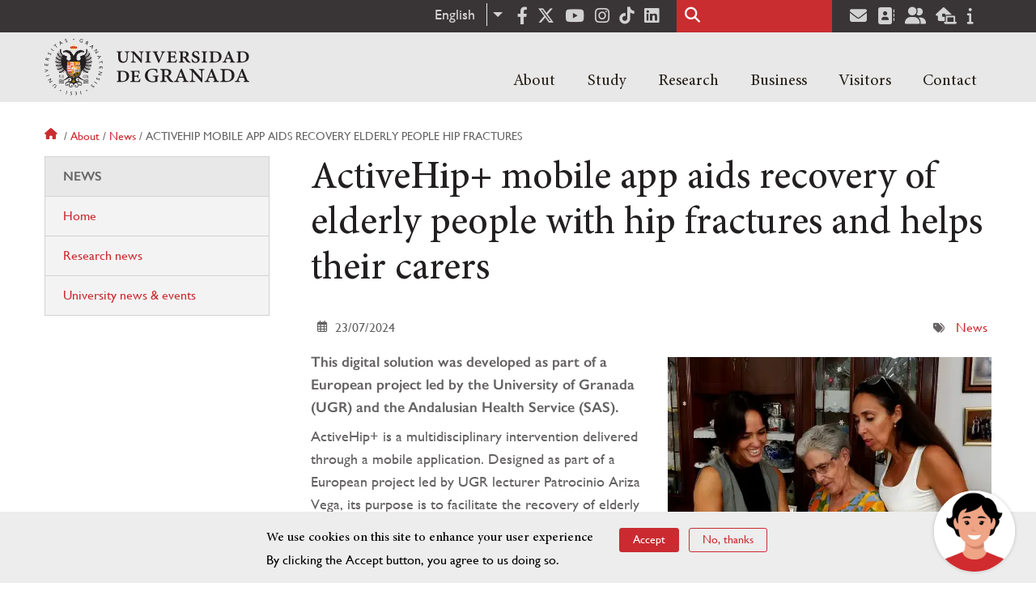

--- FILE ---
content_type: text/html; charset=UTF-8
request_url: https://www.ugr.es/en/about/news/activehip-mobile-app-aids-recovery-elderly-people-hip-fractures
body_size: 13464
content:
<!DOCTYPE html>
<html lang="en" dir="ltr" prefix="content: http://purl.org/rss/1.0/modules/content/  dc: http://purl.org/dc/terms/  foaf: http://xmlns.com/foaf/0.1/  og: http://ogp.me/ns#  rdfs: http://www.w3.org/2000/01/rdf-schema#  schema: http://schema.org/  sioc: http://rdfs.org/sioc/ns#  sioct: http://rdfs.org/sioc/types#  skos: http://www.w3.org/2004/02/skos/core#  xsd: http://www.w3.org/2001/XMLSchema# " class="no-grid">
  <head>
    <meta charset="utf-8" />
<script async src="https://www.googletagmanager.com/gtag/js?id=UA-4060598-1"></script>
<script>window.dataLayer = window.dataLayer || [];function gtag(){dataLayer.push(arguments)};gtag("js", new Date());gtag("set", "developer_id.dMDhkMT", true);gtag("config", "UA-4060598-1", {"groups":"default","anonymize_ip":true,"page_placeholder":"PLACEHOLDER_page_path","allow_ad_personalization_signals":false});gtag("config", "G-1VP321ZLLY", {"groups":"default","page_placeholder":"PLACEHOLDER_page_location","allow_ad_personalization_signals":false});</script>
<script>var _paq = _paq || [];(function(){var u=(("https:" == document.location.protocol) ? "https://analiticasweb.ugr.es/" : "http://analiticasweb.ugr.es/");_paq.push(["setSiteId", "5"]);_paq.push(["setTrackerUrl", u+"matomo.php"]);_paq.push(["setDoNotTrack", 1]);if (!window.matomo_search_results_active) {_paq.push(["trackPageView"]);}_paq.push(["setIgnoreClasses", ["no-tracking","colorbox"]]);_paq.push(["enableLinkTracking"]);var d=document,g=d.createElement("script"),s=d.getElementsByTagName("script")[0];g.type="text/javascript";g.defer=true;g.async=true;g.src=u+"matomo.js";s.parentNode.insertBefore(g,s);})();</script>
<meta name="geo.region" content="ES" />
<meta name="geo.placename" content="Granada, España" />
<meta http-equiv="content-language" content="es" />
<meta name="twitter:card" content="summary" />
<meta property="og:site_name" content="ActiveHip+ mobile app aids recovery of elderly people with hip fractures and helps their carers | Universidad de Granada" />
<link rel="canonical" href="https://www.ugr.es/en/about/news/activehip-mobile-app-aids-recovery-elderly-people-hip-fractures" />
<meta name="description" content="This digital solution was developed as part of a European project led by the University of Granada (UGR) and the Andalusian Health Service (SAS).

ActiveHip+ is a multidisciplinary intervention delivered through a mobile application. Designed as part of a European project led by UGR lecturer Patrocinio Ariza Vega, its purpose is to facilitate the recovery of elderly people who have suffered a hip fracture. It is also intended for use by informal carers, such as family members." />
<meta property="og:type" content="article" />
<meta name="twitter:description" content="This digital solution was developed as part of a European project led by the University of Granada (UGR) and the Andalusian Health Service (SAS)." />
<meta name="twitter:title" content="ActiveHip+ mobile app aids recovery of elderly people with hip fractures and helps their carers" />
<meta property="og:url" content="https://www.ugr.es/en/about/news/activehip-mobile-app-aids-recovery-elderly-people-hip-fractures" />
<link rel="image_src" href="http://www.ugr.es/sites/default/files/styles/home_noticia_2dpr_0_479_/public/imagenes/noticias/portada/2024-07/Captura-de-pantalla-2024-06-24-181643-1-transformed.png?h=aaad8780&amp;itok=2zZEll5g" />
<meta property="og:title" content="ActiveHip+ mobile app aids recovery of elderly people with hip fractures and helps their carers" />
<meta name="twitter:url" content="https://www.ugr.es/en/about/news/activehip-mobile-app-aids-recovery-elderly-people-hip-fractures" />
<meta property="og:description" content="This digital solution was developed as part of a European project led by the University of Granada (UGR) and the Andalusian Health Service (SAS)." />
<meta name="twitter:image:height" content="1134576" />
<meta name="twitter:image:width" content="1426480" />
<meta name="twitter:image:alt" content="ActiveHip+ mobile app aids recovery of elderly people with hip fractures" />
<meta name="twitter:image" content="http://www.ugr.es/sites/default/files/styles/home_noticia_2dpr_0_479_/public/imagenes/noticias/portada/2024-07/Captura-de-pantalla-2024-06-24-181643-1-transformed.png?h=aaad8780&amp;itok=2zZEll5g" />
<meta property="og:image" content="http://www.ugr.es/sites/default/files/styles/home_noticia_2dpr_0_479_/public/imagenes/noticias/portada/2024-07/Captura-de-pantalla-2024-06-24-181643-1-transformed.png?h=aaad8780&amp;itok=2zZEll5g" />
<meta property="og:image:url" content="http://www.ugr.es/sites/default/files/styles/home_noticia_2dpr_0_479_/public/imagenes/noticias/portada/2024-07/Captura-de-pantalla-2024-06-24-181643-1-transformed.png?h=aaad8780&amp;itok=2zZEll5g" />
<meta property="og:image:width" content="1426480" />
<meta property="og:image:height" content="1134576" />
<meta property="og:image:alt" content="ActiveHip+ mobile app aids recovery of elderly people with hip fractures" />
<meta name="Generator" content="Drupal 8 (https://www.drupal.org)" />
<meta name="MobileOptimized" content="width" />
<meta name="HandheldFriendly" content="true" />
<meta name="viewport" content="width=device-width, initial-scale=1.0" />
<script>window.euCookieComplianceLoadScripts = function(category) {var scriptTag = document.createElement("script");scriptTag.src = "https:\/\/www.google-analytics.com\/analytics.js";document.body.appendChild(scriptTag);}</script>
<style>div#sliding-popup, div#sliding-popup .eu-cookie-withdraw-banner, .eu-cookie-withdraw-tab {background: #BABABA} div#sliding-popup.eu-cookie-withdraw-wrapper { background: transparent; } #sliding-popup h1, #sliding-popup h2, #sliding-popup h3, #sliding-popup p, #sliding-popup label, #sliding-popup div, .eu-cookie-compliance-more-button, .eu-cookie-compliance-secondary-button, .eu-cookie-withdraw-tab { color: #000000;} .eu-cookie-withdraw-tab { border-color: #000000;}</style>
<link rel="shortcut icon" href="/themes/custom/ugr/favicon.ico" type="image/vnd.microsoft.icon" />
<link rel="alternate" hreflang="en" href="http://www.ugr.es/en/about/news/activehip-mobile-app-aids-recovery-elderly-people-hip-fractures" />
<script>window.a2a_config=window.a2a_config||{};a2a_config.callbacks=[];a2a_config.overlays=[];a2a_config.templates={};</script>

    <title>ActiveHip+ mobile app aids recovery of elderly people with hip fractures and helps their carers | Universidad de Granada</title>
    <link rel="stylesheet" media="all" href="/sites/default/files/css/css_2BvQTYfQffFmuBrtS6ELHOqxjRnEnROhlHgYXo182s8.css" />
<link rel="stylesheet" media="all" href="/sites/default/files/css/css_hGxCVkX2vG8y_6l2Eg7OSEi-6mhc7wYeLfS-LzFG_kU.css" />

    <script type="application/json" data-drupal-selector="drupal-settings-json">{"path":{"baseUrl":"\/","scriptPath":null,"pathPrefix":"en\/","currentPath":"node\/42897","currentPathIsAdmin":false,"isFront":false,"currentLanguage":"en"},"pluralDelimiter":"\u0003","suppressDeprecationErrors":true,"ajaxPageState":{"libraries":"addtoany\/addtoany,classy\/base,classy\/messages,classy\/node,core\/drupal.dropbutton,core\/html5shiv,core\/normalize,core\/picturefill,da_vinci\/global-css,da_vinci\/global-js,dropdown_language\/dropdown-language-selector,espacios\/espacios,eu_cookie_compliance\/eu_cookie_compliance_default,google_analytics\/google_analytics,matomo\/matomo,obfuscate_email\/default,social_media_links\/fontawesome.component,social_media_links\/social_media_links.theme,system\/base,ugr\/global-css,ugr\/global-js,ugr_ckeditor_liststyle\/ugr_ckeditor_list,views\/views.ajax,views\/views.module","theme":"ugr","theme_token":null},"ajaxTrustedUrl":{"\/en\/search\/node":true},"google_analytics":{"account":{},"trackOutbound":true,"trackMailto":true,"trackTel":true,"trackDownload":true,"trackDownloadExtensions":"7z|aac|arc|arj|asf|asx|avi|bin|csv|doc(x|m)?|dot(x|m)?|exe|flv|gif|gz|gzip|hqx|jar|jpe?g|js|mp(2|3|4|e?g)|mov(ie)?|msi|msp|pdf|phps|png|ppt(x|m)?|pot(x|m)?|pps(x|m)?|ppam|sld(x|m)?|thmx|qtm?|ra(m|r)?|sea|sit|tar|tgz|torrent|txt|wav|wma|wmv|wpd|xls(x|m|b)?|xlt(x|m)|xlam|xml|z|zip"},"matomo":{"disableCookies":false,"trackMailto":true},"views":{"ajax_path":"\/en\/views\/ajax","ajaxViews":{"views_dom_id:640c7168c123462c9499aa660b200340a8ed572034f1b7cf2ba86ffd7c5618b1":{"view_name":"noticias","view_display_id":"relacionadas","view_args":"159\/42897","view_path":"\/node\/42897","view_base_path":"universidad\/noticias","view_dom_id":"640c7168c123462c9499aa660b200340a8ed572034f1b7cf2ba86ffd7c5618b1","pager_element":0}}},"field_group":{"html_element":{"mode":"default","context":"view","settings":{"id":"","classes":"fechas","element":"div","show_label":false,"label_element":"h3","attributes":"","effect":"none","speed":"fast"}}},"eu_cookie_compliance":{"cookie_policy_version":"1.0.0","popup_enabled":true,"popup_agreed_enabled":false,"popup_hide_agreed":false,"popup_clicking_confirmation":false,"popup_scrolling_confirmation":false,"popup_html_info":"\u003Cdiv role=\u0022alertdialog\u0022 aria-labelledby=\u0022popup-text\u0022  class=\u0022eu-cookie-compliance-banner eu-cookie-compliance-banner-info eu-cookie-compliance-banner--opt-in\u0022\u003E\n  \u003Cdiv class=\u0022popup-content info eu-cookie-compliance-content\u0022\u003E\n    \u003Cdiv id=\u0022popup-text\u0022 class=\u0022eu-cookie-compliance-message\u0022\u003E\n      \u003Ch2\u003EWe use cookies on this site to enhance your user experience\u003C\/h2\u003E\n\u003Cp\u003EBy clicking the Accept button, you agree to us doing so.\u003C\/p\u003E\n\n          \u003C\/div\u003E\n\n    \n    \u003Cdiv id=\u0022popup-buttons\u0022 class=\u0022eu-cookie-compliance-buttons\u0022\u003E\n      \u003Cbutton type=\u0022button\u0022 class=\u0022agree-button eu-cookie-compliance-secondary-button\u0022\u003EAccept\u003C\/button\u003E\n              \u003Cbutton type=\u0022button\u0022 class=\u0022decline-button eu-cookie-compliance-default-button\u0022\u003ENo, thanks\u003C\/button\u003E\n          \u003C\/div\u003E\n  \u003C\/div\u003E\n\u003C\/div\u003E","use_mobile_message":false,"mobile_popup_html_info":"\u003Cdiv role=\u0022alertdialog\u0022 aria-labelledby=\u0022popup-text\u0022  class=\u0022eu-cookie-compliance-banner eu-cookie-compliance-banner-info eu-cookie-compliance-banner--opt-in\u0022\u003E\n  \u003Cdiv class=\u0022popup-content info eu-cookie-compliance-content\u0022\u003E\n    \u003Cdiv id=\u0022popup-text\u0022 class=\u0022eu-cookie-compliance-message\u0022\u003E\n      \u003Ch2\u003EWe use cookies on this site to enhance your user experience\u003C\/h2\u003E\n\u003Cp\u003EBy tapping the Accept button, you agree to us doing so.\u003C\/p\u003E\n\n          \u003C\/div\u003E\n\n    \n    \u003Cdiv id=\u0022popup-buttons\u0022 class=\u0022eu-cookie-compliance-buttons\u0022\u003E\n      \u003Cbutton type=\u0022button\u0022 class=\u0022agree-button eu-cookie-compliance-secondary-button\u0022\u003EAccept\u003C\/button\u003E\n              \u003Cbutton type=\u0022button\u0022 class=\u0022decline-button eu-cookie-compliance-default-button\u0022\u003ENo, thanks\u003C\/button\u003E\n          \u003C\/div\u003E\n  \u003C\/div\u003E\n\u003C\/div\u003E","mobile_breakpoint":768,"popup_html_agreed":false,"popup_use_bare_css":false,"popup_height":"auto","popup_width":"100%","popup_delay":1000,"popup_link":"\/en","popup_link_new_window":true,"popup_position":false,"fixed_top_position":true,"popup_language":"en","store_consent":false,"better_support_for_screen_readers":false,"cookie_name":"","reload_page":false,"domain":"","domain_all_sites":false,"popup_eu_only_js":false,"cookie_lifetime":100,"cookie_session":0,"set_cookie_session_zero_on_disagree":0,"disagree_do_not_show_popup":false,"method":"opt_in","automatic_cookies_removal":false,"allowed_cookies":"","withdraw_markup":"\u003Cbutton type=\u0022button\u0022 class=\u0022eu-cookie-withdraw-tab\u0022\u003EPrivacy settings\u003C\/button\u003E\n\u003Cdiv role=\u0022alertdialog\u0022 aria-labelledby=\u0022popup-text\u0022 class=\u0022eu-cookie-withdraw-banner\u0022\u003E\n  \u003Cdiv class=\u0022popup-content info eu-cookie-compliance-content\u0022\u003E\n    \u003Cdiv id=\u0022popup-text\u0022 class=\u0022eu-cookie-compliance-message\u0022\u003E\n      \u003Ch2\u003EWe use cookies on this site to enhance your user experience\u003C\/h2\u003E\n\u003Cp\u003EYou have given your consent for us to set cookies.\u003C\/p\u003E\n\n    \u003C\/div\u003E\n    \u003Cdiv id=\u0022popup-buttons\u0022 class=\u0022eu-cookie-compliance-buttons\u0022\u003E\n      \u003Cbutton type=\u0022button\u0022 class=\u0022eu-cookie-withdraw-button\u0022\u003EWithdraw consent\u003C\/button\u003E\n    \u003C\/div\u003E\n  \u003C\/div\u003E\n\u003C\/div\u003E","withdraw_enabled":false,"reload_options":null,"reload_routes_list":"","withdraw_button_on_info_popup":false,"cookie_categories":[],"cookie_categories_details":[],"enable_save_preferences_button":true,"containing_element":"body","settings_tab_enabled":false},"user":{"uid":0,"permissionsHash":"157ea2df7e5b73016a00c0095ecb34fb827b4eecfcdbe8abdc930091b2ed59a0"}}</script>

<!--[if lte IE 8]>
<script src="/sites/default/files/js/js_VtafjXmRvoUgAzqzYTA3Wrjkx9wcWhjP0G4ZnnqRamA.js"></script>
<![endif]-->
<script src="/core/assets/vendor/modernizr/modernizr.min.js?v=3.3.1"></script>
<script src="/sites/default/files/js/js_HylrzKGp2yvc3N_XhkSm-BVzu6WeZNU5wqhn842Ie7k.js"></script>

    <link rel="apple-touch-icon" sizes="180x180" href="/themes/custom/ugr/icon/apple-touch-icon.png">
    <link rel="icon" type="image/png" sizes="32x32" href="/themes/custom/ugr/icon/favicon-32x32.png">
    <link rel="icon" type="image/png" sizes="16x16" href="/themes/custom/ugr/icon/favicon-16x16.png">
    <link rel="manifest" href="/themes/custom/ugr/icon/site.webmanifest">
    <link rel="mask-icon" href="/themes/custom/ugr/icon/safari-pinned-tab.svg" color="#5bbad5">
    <meta name="msapplication-config" content="themes/custom/ugr/icon/browserconfig.xml" />
    <meta name="msapplication-TileColor" content="#ffffff">
    <meta name="theme-color" content="#ffffff">


      <script> !(function(b, o, t) { ((o = b.createElement('script')).src =
  'https://chat.1millionbot.com/app.js'), (o.charset = 'UTF-8'), (o.async
  = !0), (o.onload = function() { $omb.init({ key:
  '62c53a978a2ea8f366347672' }); }), (t = b.getElementsByTagName( 'script'
  )[0]).parentNode.insertBefore(o, t)})(document); </script>

  </head>
  <body class="layout-one-sidebar layout-sidebar-first page-node-42897 page-node-activehip+-mobile-app-aids-recovery-of-elderly-people-with-hip-fractures-and-helps-their-carers path-node page-node-type-new">
    <a href="#main-content" class="visually-hidden focusable skip-link">
      Skip to main content
    </a>
    
      <div class="dialog-off-canvas-main-canvas" data-off-canvas-main-canvas>
    <div class="layout-container">

  <header role="banner" aria-label="Site header">
          <div class="top-bar">
          <div class="region region-top-bar">
    <div id="block-dropdownlanguage" class="block block-dropdown-language block-dropdown-languagelanguage-interface">
  
    
      <fieldset class="js-form-item form-item js-form-wrapper form-wrapper">
      <legend>
    <span class="fieldset-legend">Switch Language</span>
  </legend>
  <div class="fieldset-wrapper">
              <div class="dropbutton-wrapper"><div class="dropbutton-widget"><ul class="dropdown-language-item dropbutton"><li class="en"><span class="language-link active-language" lang="en" hreflang="en">English</span></li><li class="es"><a href="/node/42897" class="language-link" lang="es" hreflang="es">Español</a></li></ul></div></div>
          </div>
</fieldset>

  </div>
<div id="block-socialmedialinks" class="block-social-media-links block block-social-media-links-block">
  
    
      

<ul class="social-media-links--platforms platforms inline horizontal">
      <li>
      <a href="https://www.facebook.com/universidadgranada/"  target="_blank" aria-label="Facebook" title="Facebook" >
        <span class='fab fa-facebook-f fa-2x'></span> Facebook
      </a>
    </li>
      <li>
      <a href="https://www.twitter.com/CanalUGR"  target="_blank" aria-label="Twitter" title="Twitter" >
        <span class='fab fa-x-twitter fa-2x'></span> Twitter
      </a>
    </li>
      <li>
      <a href="https://www.youtube.com/user/UGRmedios"  target="_blank" aria-label="Youtube" title="Youtube" >
        <span class='fab fa-youtube fa-2x'></span> Youtube
      </a>
    </li>
      <li>
      <a href="https://www.instagram.com/canalugr/"  target="_blank" aria-label="Síguenos en instagram" title="Síguenos en instagram" >
        <span class='fab fa-instagram fa-2x'></span> Instagram
      </a>
    </li>
      <li>
      <a href="https://www.tiktok.com/@universidaddegranada"  target="_blank" aria-label="TikTok" title="TikTok" >
        <span class='fab fa-tiktok fa-2x'></span> TikTok
      </a>
    </li>
      <li>
      <a href="https://www.linkedin.com/school/university-of-granada/"  target="_blank" aria-label="LinkedIn" title="LinkedIn" >
        <span class='fab fa-linkedin fa-2x'></span> LinkedIn
      </a>
    </li>
  </ul>

  </div>
<div class="search-block-form block block-search container-inline" data-drupal-selector="search-block-form" id="block-ugr-search" role="search">
  
    
      <form action="/en/search/node" method="get" id="search-block-form" accept-charset="UTF-8">
  <div class="js-form-item form-item js-form-type-search form-type-search js-form-item-keys form-item-keys form-no-label">
      <label for="edit-keys" class="visually-hidden">Search</label>
        <input title="Enter the terms you wish to search for." data-drupal-selector="edit-keys" type="search" id="edit-keys" name="keys" value="" size="15" maxlength="128" class="form-search" />

        </div>
<div data-drupal-selector="edit-actions" class="form-actions js-form-wrapper form-wrapper" id="edit-actions"><input class="search-form__submit button js-form-submit form-submit" data-drupal-selector="edit-submit" type="submit" id="edit-submit" value="Search" />
</div>

</form>

  </div>
<div id="block-socialmedialinks-2" class="block-social-media-links block block-social-media-links-block">
  
    
      

<ul class="social-media-links--platforms platforms inline horizontal">
      <li>
      <a href="https://www.ugr.es/servicios/correo-electronico"  target="_blank" aria-label="Correo institucional" title="Correo institucional" >
        <span class='fa fa-envelope fa-2x'></span> E-Mail - UGR
      </a>
    </li>
      <li>
      <a href="https://directorio.ugr.es"  target="_blank" aria-label="Directorio" title="Directorio" >
        <span class='fa fa-address-book fa-2x'></span> Directorio UGR
      </a>
    </li>
      <li>
      <a href="https://oficinavirtual.ugr.es/ai/"  target="_blank" aria-label="Oficina Virtual / Acceso Identificado" title="Oficina Virtual / Acceso Identificado" >
        <span class='fa fa-user-friends fa-2x'></span> Acceso identificado
      </a>
    </li>
      <li>
      <a href="https://sede.ugr.es/"  target="_blank" aria-label="Sede electrónica" title="Sede electrónica" >
        <span class='fa fa-laptop-house fa-2x'></span> Sede UGR
      </a>
    </li>
      <li>
      <a href="https://www.ugr.es/info"  target="_blank" aria-label="Portal de atención al usuario infoUGR" title="Portal de atención al usuario infoUGR" >
        <span class='fa fa-info fa-2x'></span> Info UGR
      </a>
    </li>
  </ul>

  </div>

  </div>

      </div>
        <div class="site-header">      
                <div class="region region-secondary-menu">
    
<nav role="navigation" aria-labelledby="block-menuprincipalsitio-menu" id="block-menuprincipalsitio" class="block block-menu navigation menu--main-menu---site">
            
  <label class="visually-hidden" id="block-menuprincipalsitio-menu">Menú Principal Sitio</label>
  

        

              <ul class="clearfix menu">
                    <li class="menu-item menu-item--expanded">
        
                <a href="/en"  aria-expanded="false" aria-haspopup="true"  >About</a>
      
                  
              <ul class="menu">
                    <li class="menu-item">
        
                <a href="https://www.ugr.es/en/about/organization/rector" >Organization</a>
      
              </li>
                <li class="menu-item">
        
                <a href="/en/about/history" >History</a>
      
              </li>
                <li class="menu-item">
        
                <a href="/en/about/facts-figures" >Facts & figures</a>
      
              </li>
                <li class="menu-item">
        
                <a href="/en/contact/contact-us/social-media" >Social media</a>
      
              </li>
                <li class="menu-item">
        
                <a href="/en/about/news" >News</a>
      
              </li>
        </ul>
  
              </li>
                <li class="menu-item menu-item--expanded">
        
                <a href="/en"  aria-expanded="false" aria-haspopup="true"  >Study</a>
      
                  
              <ul class="menu">
                    <li class="menu-item">
        
                <a href="https://www.ugr.es/en/study/undergraduate/why-the-ugr" >Undergraduate</a>
      
              </li>
                <li class="menu-item">
        
                <a href="/en/study/masters-degrees" >Master's degrees</a>
      
              </li>
                <li class="menu-item">
        
                <a href="/en/study/doctoral-programmes" >Doctoral programmes</a>
      
              </li>
                <li class="menu-item">
        
                <a href="/en/study/career-support-employment" >Career support</a>
      
              </li>
                <li class="menu-item">
        
                <a href="/en/study/language-courses" >Language courses</a>
      
              </li>
                <li class="menu-item">
        
                <a href="/en/study/mobility-exchange-students" >Mobility and exchange students</a>
      
              </li>
                <li class="menu-item">
        
                <a href="/en/study/short-courses" >Short courses</a>
      
              </li>
                <li class="menu-item">
        
                <a href="/en/study/services" >A-Z of services</a>
      
              </li>
                <li class="menu-item">
        
                <a href="/en/study/living-in-granada" >Accommodation and living in Granada</a>
      
              </li>
        </ul>
  
              </li>
                <li class="menu-item menu-item--expanded">
        
                <a href="/en"  aria-expanded="false" aria-haspopup="true"  >Research</a>
      
                  
              <ul class="menu">
                    <li class="menu-item">
        
                <a href="/en/research/research-at-ugr" >Research at the UGR</a>
      
              </li>
                <li class="menu-item">
        
                <a href="/en/research/knowledge-transfer" >Knowledge Transfer</a>
      
              </li>
                <li class="menu-item">
        
                <a href="/en/research/institutes-and-centres" >Institutes & Centres</a>
      
              </li>
                <li class="menu-item">
        
                <a href="/en/research/impact" >Impact</a>
      
              </li>
                <li class="menu-item">
        
                <a href="/en/research/support-our-research" >Support our research</a>
      
              </li>
        </ul>
  
              </li>
                <li class="menu-item menu-item--expanded">
        
                <a href="/en"  aria-expanded="false" aria-haspopup="true"  >Business</a>
      
                  
              <ul class="menu">
                    <li class="menu-item">
        
                <a href="https://www.ugr.es/en/business/collaborate-with-us" >Collaborate with us</a>
      
              </li>
                <li class="menu-item">
        
                <a href="https://www.ugr.es/en/business/enterprise-innovation" >Enterprise & innovation</a>
      
              </li>
                <li class="menu-item">
        
                <a href="/en/node/13598" >Spin-offs</a>
      
              </li>
        </ul>
  
              </li>
                <li class="menu-item menu-item--expanded">
        
                <a href="/en"  aria-expanded="false" aria-haspopup="true"  >Visitors</a>
      
                  
              <ul class="menu">
                    <li class="menu-item">
        
                <a href="https://www.ugr.es/en/visitors/explore-the-city" >Explore the city</a>
      
              </li>
                <li class="menu-item">
        
                <a href="/en/visitors/events" >Events</a>
      
              </li>
                <li class="menu-item">
        
                <a href="/en/visitors/accommodation" >Accommodation</a>
      
              </li>
        </ul>
  
              </li>
                <li class="menu-item menu-item--expanded">
        
                <a href="/en"  aria-expanded="false" aria-haspopup="true"  >Contact</a>
      
                  
              <ul class="menu">
                    <li class="menu-item">
        
                <a href="/en/contact/contact-us" >Contact Us</a>
      
              </li>
                <li class="menu-item">
        
                <a href="/en/contact/campus-maps" >Campus maps</a>
      
              </li>
                <li class="menu-item">
        
                <a href="/en/contact/search-staff-entities" >Search for staff/entities</a>
      
              </li>
        </ul>
  
              </li>
        </ul>
  


  </nav>

  </div>

              <div class="region region-header">
    <div id="block-subsite-branding" class="clearfix block block-system block-system-branding-block">
  
    
     
    <div class="site-name">
                                    <a href="/en" title="Home" class="site-logo logoSVG">
                    <img src="/themes/custom/ugr/ugr-horizontal-color.svg" alt="Universidad de Granada"/>
                </a> 
                        </div>  

    
    
</div>
<div id="block-dropdownlanguage-3" class="block block-dropdown-language block-dropdown-languagelanguage-interface">
  
    
      <fieldset class="js-form-item form-item js-form-wrapper form-wrapper">
      <legend>
    <span class="fieldset-legend">Switch Language</span>
  </legend>
  <div class="fieldset-wrapper">
              <div class="dropbutton-wrapper"><div class="dropbutton-widget"><ul class="dropdown-language-item dropbutton"><li class="en"><span class="language-link active-language" lang="en" hreflang="en">English</span></li><li class="es"><a href="/node/42897" class="language-link" lang="es" hreflang="es">Español</a></li></ul></div></div>
          </div>
</fieldset>

  </div>
<div id="block-globalsearchicon" class="block block-block-content block-block-content60a7a0d0-ec9e-4546-9198-86c762bd3510">
  
    
      
            <div class="clearfix text-formatted field field--name-body field--type-text-with-summary field--label-hidden field__item"><span class="search-icon"></span></div>
      
  </div>
<div id="block-globalburgermenu" class="block block-block-content block-block-content81103a58-c824-4358-8ed5-4760d037f6bb">
  
    
      
            <div class="clearfix text-formatted field field--name-body field--type-text-with-summary field--label-hidden field__item"><span class="burger-icon"></span></div>
      
  </div>

  </div>

    </div>    
            <div class="region region-searcher">
    <div class="search-block-form block block-search container-inline" data-drupal-selector="search-block-form-2" id="block-formulariodebusqueda" role="search">
  
    
      <form action="/en/search/node" method="get" id="search-block-form--2" accept-charset="UTF-8">
  <div class="js-form-item form-item js-form-type-search form-type-search js-form-item-keys form-item-keys form-no-label">
      <label for="edit-keys--2" class="visually-hidden">Search</label>
        <input title="Enter the terms you wish to search for." data-drupal-selector="edit-keys" type="search" id="edit-keys--2" name="keys" value="" size="15" maxlength="128" class="form-search" />

        </div>
<div data-drupal-selector="edit-actions" class="form-actions js-form-wrapper form-wrapper" id="edit-actions--2"><input class="search-form__submit button js-form-submit form-submit" data-drupal-selector="edit-submit" type="submit" id="edit-submit--2" value="Search" />
</div>

</form>

  </div>

  </div>

      </header>
  
        <div class="region region-highlighted">
    <div data-drupal-messages-fallback class="hidden"></div>

  </div>

  
  
        <div class="region region-breadcrumb">
    <div id="block-ugr-breadcrumbs" class="block block-system block-system-breadcrumb-block">
  
    
        <nav class="breadcrumb" role="navigation" aria-labelledby="system-breadcrumb">
    <label id="system-breadcrumb" class="visually-hidden">Breadcrumb</label>
    <ol>
          <li>
                  <a href="/en">Home</a>
              </li>
          <li>
                  <a href="/en/about">About</a>
              </li>
          <li>
                  <a href="/en/about/news">News</a>
              </li>
          <li>
                  Activehip mobile app aids recovery elderly people hip fractures
              </li>
        </ol>
  </nav>

  </div>

  </div>

  
  
  

  <main role="main">
    <a id="main-content" tabindex="-1"></a>
    <div class="layout-content">
        <div class="region region-content">
    <div id="block-ugr-page-title" class="block block-core block-page-title-block">
  
    
      
  <h1 class="page-title"><span class="field field--name-title field--type-string field--label-hidden">ActiveHip+ mobile app aids recovery of elderly people with hip fractures and helps their carers</span>
</h1>


  </div>
<div id="block-ugr-content" class="block block-system block-system-main-block">
  
    
      

<article data-history-node-id="42897" role="article" about="/en/about/news/activehip-mobile-app-aids-recovery-elderly-people-hip-fractures" class="hide_created_date node node--type-new node--promoted node--view-mode-full">

    
        

    <div class="node__content">
        <div class="fechas">
            <span class="field field--name-created field--type-created field--label-hidden">Tue, 07/23/2024 - 12:04</span>

        </div>
        
<div  class="fechas">
      
            <div class="field field--name-field-mostrar-evento field--type-boolean field--label-hidden field__item">0</div>
      
            <div class="field field--name-field-fecha-inicio-evento field--type-datetime field--label-hidden field__item"><time datetime="2024-07-23T10:01:14Z" class="oculto datetime"></time>
</div>
      
            <div class="field field--name-field-fecha-finalizacion field--type-datetime field--label-hidden field__item"><time datetime="2024-07-24T10:01:14Z" class="oculto datetime"></time>
</div>
      
            <div class="field field--name-field-date field--type-datetime field--label-hidden field__item">23/07/2024</div>
      
  </div>

      <div class="field field--name-field-new-tags field--type-entity-reference field--label-hidden field__items">
              <div class="field__item"><a href="/universidad/noticias/news" hreflang="es">News</a></div>
          </div>
  
<div  class="image_left">
      
            <div class="field field--name-field-image-crop field--type-image field--label-hidden field__item">    <picture>
                  <source srcset="/sites/default/files/styles/noticia_interna_1dpr_0_479_/public/imagenes/noticias/portada/2024-07/Captura-de-pantalla-2024-06-24-181643-1-transformed.webp?itok=r5zSyZpp 1x, /sites/default/files/styles/noticia_interna_2dpr_0_479_/public/imagenes/noticias/portada/2024-07/Captura-de-pantalla-2024-06-24-181643-1-transformed.webp?itok=Vc-LORKz 2x" media="(max-width: 479px)" type="image/webp"/>
              <source srcset="/sites/default/files/styles/noticia_interna_1dpr_479_895_/public/imagenes/noticias/portada/2024-07/Captura-de-pantalla-2024-06-24-181643-1-transformed.webp?itok=Kldhr6Jo 1x, /sites/default/files/styles/noticia_interna_2dpr_479_895_/public/imagenes/noticias/portada/2024-07/Captura-de-pantalla-2024-06-24-181643-1-transformed.webp?itok=gTppE9z8 2x" media="(max-width: 895px)" type="image/webp"/>
              <source srcset="/sites/default/files/styles/noticia_interna_1dpr_896_/public/imagenes/noticias/portada/2024-07/Captura-de-pantalla-2024-06-24-181643-1-transformed.webp?itok=hcaT0cX7 1x, /sites/default/files/styles/noticia_interna_2dpr_896_/public/imagenes/noticias/portada/2024-07/Captura-de-pantalla-2024-06-24-181643-1-transformed.webp?itok=e-ErJNPs 2x" media="(min-width: 895px)" type="image/webp"/>
              <source srcset="/sites/default/files/styles/noticia_interna_1dpr_0_479_/public/imagenes/noticias/portada/2024-07/Captura-de-pantalla-2024-06-24-181643-1-transformed.png?itok=r5zSyZpp 1x, /sites/default/files/styles/noticia_interna_2dpr_0_479_/public/imagenes/noticias/portada/2024-07/Captura-de-pantalla-2024-06-24-181643-1-transformed.png?itok=Vc-LORKz 2x" media="(max-width: 479px)" type="image/png"/>
              <source srcset="/sites/default/files/styles/noticia_interna_1dpr_479_895_/public/imagenes/noticias/portada/2024-07/Captura-de-pantalla-2024-06-24-181643-1-transformed.png?itok=Kldhr6Jo 1x, /sites/default/files/styles/noticia_interna_2dpr_479_895_/public/imagenes/noticias/portada/2024-07/Captura-de-pantalla-2024-06-24-181643-1-transformed.png?itok=gTppE9z8 2x" media="(max-width: 895px)" type="image/png"/>
              <source srcset="/sites/default/files/styles/noticia_interna_1dpr_896_/public/imagenes/noticias/portada/2024-07/Captura-de-pantalla-2024-06-24-181643-1-transformed.png?itok=hcaT0cX7 1x, /sites/default/files/styles/noticia_interna_2dpr_896_/public/imagenes/noticias/portada/2024-07/Captura-de-pantalla-2024-06-24-181643-1-transformed.png?itok=e-ErJNPs 2x" media="(min-width: 895px)" type="image/png"/>
                  <img src="/sites/default/files/styles/noticia_interna_2dpr_896_/public/imagenes/noticias/portada/2024-07/Captura-de-pantalla-2024-06-24-181643-1-transformed.png?itok=e-ErJNPs" alt="ActiveHip+ mobile app aids recovery of elderly people with hip fractures " typeof="foaf:Image" />

  </picture>

</div>
      
            <div class="clearfix text-formatted field field--name-body field--type-text-with-summary field--label-hidden field__item"><p><strong>This digital solution was developed as part of a European project led by the University of Granada (UGR) and the Andalusian Health Service (SAS).</strong></p>

<p>ActiveHip+ is a multidisciplinary intervention delivered through a mobile application. Designed as part of a European project led by UGR lecturer Patrocinio Ariza Vega, its purpose is to facilitate the recovery of elderly people who have suffered a hip fracture. It is also intended for use by informal carers, such as family members.</p>

<p>The app offers a three-month health education programme together with a rehabilitation programme that includes occupational therapy and physical exercise. Everything is managed through the app, which is linked to a website where healthcare professionals can monitor their patients’ progress. This approach allows patients to recover at home, without having to travel to hospital, while receiving constant support from healthcare professionals.</p>

<p><strong>Carmen’s experience</strong></p>

<p>Carmen is a patient who fell at home while getting out of bed and suffered a hip fracture that forced her to temporarily give up her daily routine. She liked to get up early in the morning and go for a walk with two friends, but that day in June everything changed.</p>

<p>Unbearable pain prevented her from getting up from the floor and she was taken by ambulance to hospital, where it was confirmed that she had fractured her hip. The operation went well, but from what she knew of other people who had broken their hips, she believed she would be unable to do everything she used to do and that she would be a burden to her husband and daughter. «However, her story took a positive turn, thanks in part to ActiveHip+,» explains Rafael Prieto Moreno, one of the researchers involved in the project.</p>

<p>Using the app, Carmen was able to follow an intervention tailored to her needs. Her daughter Ana played a key role throughout the process as the contact person who supported Carmen in the use of ActiveHip+. «The app helps patients to not feel alone, and with basic things like getting dressed or getting out of bed,» says Ana. In Carmen’s case, she regained her mobility and the desire to walk with her friends in the mornings.</p>

<p>Now, at 84, she is once again enjoying her daily routine, doing the activities she loves and proving that, with the right support, it is possible to overcome even the most difficult challenges. In Carmen’s words: «You have to make an effort and do a little bit every day, even if you don’t feel like it, because exercise helps you to recover.»</p>

<p>ActiveHip+ has not only helped Carmen to regain her routine and social life, but has given hope to many other older people facing recovery from a hip fracture. This digital health intervention is transforming the approach to rehabilitation.</p>

<p>The effects of ActiveHip+ have been outlined in a study published in the prestigious journal eClinicalMedicine (part of The Lancet). The educational resources that have been created are publicly available at <a href="https://www.activehipplus.com/">https://www.activehipplus.com</a>. The study highlights the benefits of the ActiveHip+ intervention, which not only facilitates physical recovery, but also improves the patient’s emotional wellbeing by allowing them to return to their life before the fracture, as in Carmen’s case, thus reducing the burden on their carers.</p>

<p><strong>Bibliographic reference</strong>:</p>

<p>Prieto-Moreno, Rafael, Marta Mora-Traverso, Fernando Estévez-López, Pablo Molina-Garcia, Mariana Ortiz-Piña, Susana Salazar-Graván, Víctor Cruz-Guisado, Marta Linares Gago, Miguel Martín-Matillas, and Patrocinio Ariza-Vega. «Effects of the ActiveHip+ mHealth intervention on the recovery of older adults with hip fracture and their family caregivers: a multicentre open-label randomised controlled trial». eClinicalMedicine 73 (1 July 2024): 102677.<a href="https://doi.org/10.1016/j.eclinm.2024.102677">https://doi.org/10.1016/j.eclinm.2024.102677</a></p>

<p><strong>Contact details</strong>:</p>

<p>María Patrocinio Ariza Vega<br />
Department of Physiotherapy<br />
Faculty of Health Sciences<br />
University of Granada<br />
Email: <a href="#" data-mail-to="cnevmn/ng/hte/qbg/rf" data-replace-inner="@email">@email</a></p>

<p><strong>Translated version:</strong> This text has been translated into English by the Language Services Unit (Vice-Rectorate for Internationalization) of the University of Granada.</p></div>
      
  </div>
<div class="share-social-pdf-compartir">
    <div class="text">
      Share this
    </div>
  
    
<div  class="share-social-pdf">
      <span class="a2a_kit a2a_kit_size_32 addtoany_list" data-a2a-url="http://www.ugr.es/en/about/news/activehip-mobile-app-aids-recovery-elderly-people-hip-fractures" data-a2a-title="ActiveHip+ mobile app aids recovery of elderly people with hip fractures and helps their carers"><a class="a2a_button_facebook"></a><a class="a2a_button_twitter"></a><a class="a2a_button_email"></a></span>
  </div>
  
</div>


    </div>
</article>
  </div>

  </div>

    </div>
          <aside class="layout-sidebar-first" role="complementary">
          <div class="region region-sidebar-first">
    
<nav role="navigation" aria-labelledby="block-news-menu" id="block-news" class="block block-menu navigation menu--news">
            
  <label class="visually-hidden" id="block-news-menu">News</label>
  

        
              <ul class="clearfix menu">
                    <li class="menu-item">
        <a href="/en" class="caption" data-drupal-link-system-path="&lt;front&gt;">News</a>
              </li>
                <li class="menu-item">
        <a href="/en/about/news/home">Home</a>
              </li>
                <li class="menu-item">
        <a href="/en/about/news/research-news">Research news</a>
              </li>
                <li class="menu-item">
        <a href="/en/about/news/university-news-events">University news &amp; events</a>
              </li>
        </ul>
  


  </nav>

  </div>

      </aside>
    
        
  </main>
        <div class="region-content-2">     
        <div class="content">   
              <div class="region region-content-2">
    <div class="views-element-container block block-views block-views-blocknoticias-relacionadas" id="block-views-block-noticias-relacionadas">
  
      <h2>News</h2>
    
      <div><div class="noticias-relacionadas view view-noticias view-id-noticias view-display-id-relacionadas js-view-dom-id-640c7168c123462c9499aa660b200340a8ed572034f1b7cf2ba86ffd7c5618b1">
  
    
      
      <div class="view-content">
          <div class="card views-row"><div class="views-field views-field-field-image-crop"><div class="field-content">    <picture>
                  <source srcset="/sites/default/files/styles/home_noticia_1dpr_0_479_/public/imagenes/noticias/portada/2026-01/titulo-erasmus.webp?itok=oIrP2fx_ 1x, /sites/default/files/styles/home_noticia_2dpr_0_479_/public/imagenes/noticias/portada/2026-01/titulo-erasmus.webp?itok=Iq1HZgFm 2x" media="(max-width: 479px)" type="image/webp"/>
              <source srcset="/sites/default/files/styles/home_noticia_1dpr_480_895_/public/imagenes/noticias/portada/2026-01/titulo-erasmus.webp?itok=9A_mnZpF 1x, /sites/default/files/styles/home_noticia_2dpr_480_895_/public/imagenes/noticias/portada/2026-01/titulo-erasmus.webp?itok=Et9DM9-w 2x" media="(max-width: 895px)" type="image/webp"/>
              <source srcset="/sites/default/files/styles/home_noticia_1dpr_896_/public/imagenes/noticias/portada/2026-01/titulo-erasmus.webp?itok=kAdPIuNo 1x, /sites/default/files/styles/home_noticia_2dpr_896_/public/imagenes/noticias/portada/2026-01/titulo-erasmus.webp?itok=cSj9Atdm 2x" media="(min-width: 895px)" type="image/webp"/>
              <source srcset="/sites/default/files/styles/home_noticia_1dpr_0_479_/public/imagenes/noticias/portada/2026-01/titulo-erasmus.jpeg?itok=oIrP2fx_ 1x, /sites/default/files/styles/home_noticia_2dpr_0_479_/public/imagenes/noticias/portada/2026-01/titulo-erasmus.jpeg?itok=Iq1HZgFm 2x" media="(max-width: 479px)" type="image/jpeg"/>
              <source srcset="/sites/default/files/styles/home_noticia_1dpr_480_895_/public/imagenes/noticias/portada/2026-01/titulo-erasmus.jpeg?itok=9A_mnZpF 1x, /sites/default/files/styles/home_noticia_2dpr_480_895_/public/imagenes/noticias/portada/2026-01/titulo-erasmus.jpeg?itok=Et9DM9-w 2x" media="(max-width: 895px)" type="image/jpeg"/>
              <source srcset="/sites/default/files/styles/home_noticia_1dpr_896_/public/imagenes/noticias/portada/2026-01/titulo-erasmus.jpeg?itok=kAdPIuNo 1x, /sites/default/files/styles/home_noticia_2dpr_896_/public/imagenes/noticias/portada/2026-01/titulo-erasmus.jpeg?itok=cSj9Atdm 2x" media="(min-width: 895px)" type="image/jpeg"/>
                  <img src="/sites/default/files/imagenes/noticias/portada/2026-01/titulo-erasmus.jpeg" alt="The University of Granada wins the 2025 Erasmus+ Quality Award" typeof="foaf:Image" />

  </picture>

</div></div><div class="views-field views-field-title"><span class="field-content"><a href="http://www.ugr.es/en/about/news/university-granada-wins-2025-erasmus-quality-award"><div class="card-main-wrapper">
<div class="card-main-date">
16 Jan
</div>
<div class="card-main-title">The University of Granada wins the 2025 Erasmus+ Quality Award</div>
</div>
</a>

</span></div></div>
    <div class="card views-row"><div class="views-field views-field-field-image-crop"><div class="field-content">    <picture>
                  <source srcset="/sites/default/files/styles/home_noticia_1dpr_0_479_/public/imagenes/noticias/portada/2026-01/photo_2026-01-14_10-29-29.webp?h=9c423a86&amp;itok=L7uXncF3 1x, /sites/default/files/styles/home_noticia_2dpr_0_479_/public/imagenes/noticias/portada/2026-01/photo_2026-01-14_10-29-29.webp?h=9c423a86&amp;itok=bDUKs3I- 2x" media="(max-width: 479px)" type="image/webp"/>
              <source srcset="/sites/default/files/styles/home_noticia_1dpr_480_895_/public/imagenes/noticias/portada/2026-01/photo_2026-01-14_10-29-29.webp?h=9c423a86&amp;itok=kFCgzg6B 1x, /sites/default/files/styles/home_noticia_2dpr_480_895_/public/imagenes/noticias/portada/2026-01/photo_2026-01-14_10-29-29.webp?h=9c423a86&amp;itok=7blHNtsD 2x" media="(max-width: 895px)" type="image/webp"/>
              <source srcset="/sites/default/files/styles/home_noticia_1dpr_896_/public/imagenes/noticias/portada/2026-01/photo_2026-01-14_10-29-29.webp?h=9c423a86&amp;itok=CJJmvH6P 1x, /sites/default/files/styles/home_noticia_2dpr_896_/public/imagenes/noticias/portada/2026-01/photo_2026-01-14_10-29-29.webp?h=9c423a86&amp;itok=nJhGpq1H 2x" media="(min-width: 895px)" type="image/webp"/>
              <source srcset="/sites/default/files/styles/home_noticia_1dpr_0_479_/public/imagenes/noticias/portada/2026-01/photo_2026-01-14_10-29-29.jpg?h=9c423a86&amp;itok=L7uXncF3 1x, /sites/default/files/styles/home_noticia_2dpr_0_479_/public/imagenes/noticias/portada/2026-01/photo_2026-01-14_10-29-29.jpg?h=9c423a86&amp;itok=bDUKs3I- 2x" media="(max-width: 479px)" type="image/jpeg"/>
              <source srcset="/sites/default/files/styles/home_noticia_1dpr_480_895_/public/imagenes/noticias/portada/2026-01/photo_2026-01-14_10-29-29.jpg?h=9c423a86&amp;itok=kFCgzg6B 1x, /sites/default/files/styles/home_noticia_2dpr_480_895_/public/imagenes/noticias/portada/2026-01/photo_2026-01-14_10-29-29.jpg?h=9c423a86&amp;itok=7blHNtsD 2x" media="(max-width: 895px)" type="image/jpeg"/>
              <source srcset="/sites/default/files/styles/home_noticia_1dpr_896_/public/imagenes/noticias/portada/2026-01/photo_2026-01-14_10-29-29.jpg?h=9c423a86&amp;itok=CJJmvH6P 1x, /sites/default/files/styles/home_noticia_2dpr_896_/public/imagenes/noticias/portada/2026-01/photo_2026-01-14_10-29-29.jpg?h=9c423a86&amp;itok=nJhGpq1H 2x" media="(min-width: 895px)" type="image/jpeg"/>
                  <img src="/sites/default/files/imagenes/noticias/portada/2026-01/photo_2026-01-14_10-29-29.jpg" alt="tablet" typeof="foaf:Image" />

  </picture>

</div></div><div class="views-field views-field-title"><span class="field-content"><a href="http://www.ugr.es/en/about/news/study-autonomy-minors-neurodevelopmental-disorder"><div class="card-main-wrapper">
<div class="card-main-date">
15 Jan
</div>
<div class="card-main-title">Autonomy in minors with neurodevelopmental disorders is linked to better physical and mental health in their caregivers</div>
</div>
</a>

</span></div></div>
    <div class="card views-row"><div class="views-field views-field-field-image-crop"><div class="field-content">    <picture>
                  <source srcset="/sites/default/files/styles/home_noticia_1dpr_0_479_/public/imagenes/noticias/portada/2025-11/1.%20Aguila%20perdicera%20en%20vuelo%20%28Tony%20Peral%29.webp?h=8e5163da&amp;itok=Ub8CqSPP 1x, /sites/default/files/styles/home_noticia_2dpr_0_479_/public/imagenes/noticias/portada/2025-11/1.%20Aguila%20perdicera%20en%20vuelo%20%28Tony%20Peral%29.webp?h=8e5163da&amp;itok=-erg8UlP 2x" media="(max-width: 479px)" type="image/webp"/>
              <source srcset="/sites/default/files/styles/home_noticia_1dpr_480_895_/public/imagenes/noticias/portada/2025-11/1.%20Aguila%20perdicera%20en%20vuelo%20%28Tony%20Peral%29.webp?h=8e5163da&amp;itok=vGTaf7i6 1x, /sites/default/files/styles/home_noticia_2dpr_480_895_/public/imagenes/noticias/portada/2025-11/1.%20Aguila%20perdicera%20en%20vuelo%20%28Tony%20Peral%29.webp?h=8e5163da&amp;itok=YOgINeDD 2x" media="(max-width: 895px)" type="image/webp"/>
              <source srcset="/sites/default/files/styles/home_noticia_1dpr_896_/public/imagenes/noticias/portada/2025-11/1.%20Aguila%20perdicera%20en%20vuelo%20%28Tony%20Peral%29.webp?h=8e5163da&amp;itok=PCBuNNoi 1x, /sites/default/files/styles/home_noticia_2dpr_896_/public/imagenes/noticias/portada/2025-11/1.%20Aguila%20perdicera%20en%20vuelo%20%28Tony%20Peral%29.webp?h=8e5163da&amp;itok=hxh_33DW 2x" media="(min-width: 895px)" type="image/webp"/>
              <source srcset="/sites/default/files/styles/home_noticia_1dpr_0_479_/public/imagenes/noticias/portada/2025-11/1.%20Aguila%20perdicera%20en%20vuelo%20%28Tony%20Peral%29.jpg?h=8e5163da&amp;itok=Ub8CqSPP 1x, /sites/default/files/styles/home_noticia_2dpr_0_479_/public/imagenes/noticias/portada/2025-11/1.%20Aguila%20perdicera%20en%20vuelo%20%28Tony%20Peral%29.jpg?h=8e5163da&amp;itok=-erg8UlP 2x" media="(max-width: 479px)" type="image/jpeg"/>
              <source srcset="/sites/default/files/styles/home_noticia_1dpr_480_895_/public/imagenes/noticias/portada/2025-11/1.%20Aguila%20perdicera%20en%20vuelo%20%28Tony%20Peral%29.jpg?h=8e5163da&amp;itok=vGTaf7i6 1x, /sites/default/files/styles/home_noticia_2dpr_480_895_/public/imagenes/noticias/portada/2025-11/1.%20Aguila%20perdicera%20en%20vuelo%20%28Tony%20Peral%29.jpg?h=8e5163da&amp;itok=YOgINeDD 2x" media="(max-width: 895px)" type="image/jpeg"/>
              <source srcset="/sites/default/files/styles/home_noticia_1dpr_896_/public/imagenes/noticias/portada/2025-11/1.%20Aguila%20perdicera%20en%20vuelo%20%28Tony%20Peral%29.jpg?h=8e5163da&amp;itok=PCBuNNoi 1x, /sites/default/files/styles/home_noticia_2dpr_896_/public/imagenes/noticias/portada/2025-11/1.%20Aguila%20perdicera%20en%20vuelo%20%28Tony%20Peral%29.jpg?h=8e5163da&amp;itok=hxh_33DW 2x" media="(min-width: 895px)" type="image/jpeg"/>
                  <img src="/sites/default/files/imagenes/noticias/portada/2025-11/1.%20Aguila%20perdicera%20en%20vuelo%20%28Tony%20Peral%29.jpg" alt="Bonelli’s eagles" typeof="foaf:Image" />

  </picture>

</div></div><div class="views-field views-field-title"><span class="field-content"><a href="http://www.ugr.es/en/about/news/covid-lockdown-caused-baby-boom-bonellis-eagles"><div class="card-main-wrapper">
<div class="card-main-date">
28 Nov
</div>
<div class="card-main-title">COVID lockdown caused a ‘baby boom’ of Bonelli’s eagles</div>
</div>
</a>

</span></div></div>
    <div class="card views-row"><div class="views-field views-field-field-image-crop"><div class="field-content">    <picture>
                  <source srcset="/sites/default/files/styles/home_noticia_1dpr_0_479_/public/imagenes/noticias/portada/2025-11/Estudiantes-Erasmus.webp?h=4bcbc11e&amp;itok=W5sWniop 1x, /sites/default/files/styles/home_noticia_2dpr_0_479_/public/imagenes/noticias/portada/2025-11/Estudiantes-Erasmus.webp?h=4bcbc11e&amp;itok=jBfwVI5W 2x" media="(max-width: 479px)" type="image/webp"/>
              <source srcset="/sites/default/files/styles/home_noticia_1dpr_480_895_/public/imagenes/noticias/portada/2025-11/Estudiantes-Erasmus.webp?h=4bcbc11e&amp;itok=demrM1EC 1x, /sites/default/files/styles/home_noticia_2dpr_480_895_/public/imagenes/noticias/portada/2025-11/Estudiantes-Erasmus.webp?h=4bcbc11e&amp;itok=AA-1WckL 2x" media="(max-width: 895px)" type="image/webp"/>
              <source srcset="/sites/default/files/styles/home_noticia_1dpr_896_/public/imagenes/noticias/portada/2025-11/Estudiantes-Erasmus.webp?h=4bcbc11e&amp;itok=bZH6W6K- 1x, /sites/default/files/styles/home_noticia_2dpr_896_/public/imagenes/noticias/portada/2025-11/Estudiantes-Erasmus.webp?h=4bcbc11e&amp;itok=oDXG6ck9 2x" media="(min-width: 895px)" type="image/webp"/>
              <source srcset="/sites/default/files/styles/home_noticia_1dpr_0_479_/public/imagenes/noticias/portada/2025-11/Estudiantes-Erasmus.jpg?h=4bcbc11e&amp;itok=W5sWniop 1x, /sites/default/files/styles/home_noticia_2dpr_0_479_/public/imagenes/noticias/portada/2025-11/Estudiantes-Erasmus.jpg?h=4bcbc11e&amp;itok=jBfwVI5W 2x" media="(max-width: 479px)" type="image/jpeg"/>
              <source srcset="/sites/default/files/styles/home_noticia_1dpr_480_895_/public/imagenes/noticias/portada/2025-11/Estudiantes-Erasmus.jpg?h=4bcbc11e&amp;itok=demrM1EC 1x, /sites/default/files/styles/home_noticia_2dpr_480_895_/public/imagenes/noticias/portada/2025-11/Estudiantes-Erasmus.jpg?h=4bcbc11e&amp;itok=AA-1WckL 2x" media="(max-width: 895px)" type="image/jpeg"/>
              <source srcset="/sites/default/files/styles/home_noticia_1dpr_896_/public/imagenes/noticias/portada/2025-11/Estudiantes-Erasmus.jpg?h=4bcbc11e&amp;itok=bZH6W6K- 1x, /sites/default/files/styles/home_noticia_2dpr_896_/public/imagenes/noticias/portada/2025-11/Estudiantes-Erasmus.jpg?h=4bcbc11e&amp;itok=oDXG6ck9 2x" media="(min-width: 895px)" type="image/jpeg"/>
                  <img src="/sites/default/files/imagenes/noticias/portada/2025-11/Estudiantes-Erasmus.jpg" alt="The UGR remains top Spanish university in Erasmus+ funding for international mobility" typeof="foaf:Image" />

  </picture>

</div></div><div class="views-field views-field-title"><span class="field-content"><a href="http://www.ugr.es/en/about/news/ugr-remains-top-spanish-university-erasmus-funding"><div class="card-main-wrapper">
<div class="card-main-date">
28 Nov
</div>
<div class="card-main-title">The UGR remains top Spanish university in Erasmus+ funding for international mobility</div>
</div>
</a>

</span></div></div>

    </div>
  
          </div>
</div>

  </div>

  </div>

        </div>
      </div>
    <footer class="site-footer" role="complementary">
    <div class="footer-content">
                <div class="region region-content-bottom">
    <div id="block-marcadelsitio" class="clearfix block block-system block-system-branding-block">
  
    
     
    <div class="site-name">
                    <a href="/en" title="Home" class="site-logo logoSVG">
                <img src="/themes/custom/ugr/logo-footer.svg" alt="Universidad de Granada"/>
            </a> 
            </div>  

    
            </div>      
    
</div>
<div id="block-arqus" class="block block-block-content block-block-contentbbf3b20d-3dcf-43db-b609-eed78c55fe40">
  
    
      
            <div class="clearfix text-formatted field field--name-body field--type-text-with-summary field--label-hidden field__item"><p><a class="arqus-logo logoSVG" href="https://www.arqus-alliance.eu/" title="Arqus alliance"><img alt="Logo Arqus alliance" src="/themes/custom/ugr/arqus-alliance.svg" /></a></p>
</div>
      
  </div>

  </div>

                      <div class="region region-footer-menu">
    
<nav role="navigation" aria-labelledby="block-enlacesdestacadosingles-menu" id="block-enlacesdestacadosingles" class="block block-menu navigation menu--featured-links">
      
  <label id="block-enlacesdestacadosingles-menu">Featured links</label>
  

        
              <ul class="clearfix menu">
                    <li class="menu-item">
        <a href="http://calidad.ugr.es/politica">UGR Quality Policy</a>
              </li>
                <li class="menu-item">
        <a href="http://secretariageneral.ugr.es/pages/convenios">Agreements</a>
              </li>
                <li class="menu-item">
        <a href="http://secretariageneral.ugr.es/bougr/">BOUGR</a>
              </li>
                <li class="menu-item">
        <a href="https://abierta.ugr.es/">AbiertaUGR</a>
              </li>
                <li class="menu-item">
        <a href="/en/about/services/cpep" data-drupal-link-system-path="node/4768">Employment and Work Placement Office</a>
              </li>
                <li class="menu-item">
        <a href="http://ceprud.ugr.es/">Resource Production Centre for the Digital University</a>
              </li>
                <li class="menu-item">
        <a href="http://csirc.ugr.es/">Computer and Communication Networks Centre</a>
              </li>
                <li class="menu-item">
        <a href="/en/about/services/centre-for-open-learning-for-seniors" data-drupal-link-system-path="node/4734">Centre for Open Learning for Seniors</a>
              </li>
                <li class="menu-item">
        <a href="https://cic.ugr.es/">Centre for Scientific Instrumentation</a>
              </li>
                <li class="menu-item">
        <a href="http://archivo.ugr.es/">University Archive</a>
              </li>
                <li class="menu-item">
        <a href="/en/node/4852" data-drupal-link-system-path="node/4852">Health and Risk Prevention Service </a>
              </li>
                <li class="menu-item">
        <a href="https://ofiweb.ugr.es/">Secretariat for the UGR Web</a>
              </li>
                <li class="menu-item">
        <a href="http://defensor.ugr.es/">University Ombudsman</a>
              </li>
                <li class="menu-item">
        <a href="/en/about/organization/culture-sport-services-centers/centre-for-development-cooperation-initiatives" data-drupal-link-system-path="node/4708">CICODE</a>
              </li>
                <li class="menu-item">
        <a href="https://canal.ugr.es/">UGR News Channel</a>
              </li>
                <li class="menu-item">
        <a href="http://econtra.ugr.es/licitacion/UltimosExpte.do">Contractor profile</a>
              </li>
                <li class="menu-item">
        <a href="/en/about/services/cm" data-drupal-link-system-path="node/4744">Mediterranean Summer School</a>
              </li>
                <li class="menu-item">
        <a href="/en/about/services/conferences" data-drupal-link-system-path="node/4760">UGR Conferences</a>
              </li>
                <li class="menu-item">
        <a href="http://catedras.ugr.es/">UGR Chairs</a>
              </li>
                <li class="menu-item">
        <a href="https://ofiweb.ugr.es">WebUGR</a>
              </li>
        </ul>
  


  </nav>

  </div>

            
    </div>
            <div class="region region-footer-submenu">
    <div id="block-logosfooter" class="block block-ugr-general block-logos-footer-block">
  
    
      <div class="logos-footer-block"><div class="logos-footer"><a href='http://www.universia.es/' title='Universia' class='excelencia-logo logoSVG'>
                  <img src='/themes/custom/ugr/universia.svg' alt='Logo Universia' />
              </a><a href='https://investigacion.ugr.es/pages/hrs4r' title='Estrategia de RRHH para los investigadores' class='excelencia-logo logoSVG'>
                <img src='/themes/custom/ugr/excelencia.svg' alt='Estrategia de RRHH para los investigadores' />
              </a><a href='https://www.aepd.es/es/pactodigital' title='Pacto Digital para la Protección de las Personas' class='pactodigital logoSVG'>
                <img src='/themes/custom/ugr/pactodigital.svg' alt='Logo Pacto Digital para la Protección de Las Personas' />
              </a><a href='https://www.ugr.es/universidad/noticias/un-ano-mas-ugr-consigue-sello-t-transparente-2024' title='Sello de transparencia' class='transparencia-logo logoSVG'>
                <img src='/themes/custom/ugr/transparencia-universidades.svg' alt='Logo Sello de Transparencia Universidades 2024' />
              </a><a href='https://www.universidadespublicasdeandalucia.es' title='Universidades Públicas de Andalucía' class='aupa-logo logoSVG'>
                <img src='/themes/custom/ugr/aupa.svg' alt='Logo Universidades Públicas de Andalucía' />
              </a></div></div>

  </div>

  </div>

      </footer>
  

    <footer class="site-footer" role="contentinfo">
        <div class="region region-footer-info">
    
<nav role="navigation" aria-labelledby="block-footersubmenu-menu" id="block-footersubmenu" class="block block-menu navigation menu--footer-submenu">
            
  <label class="visually-hidden" id="block-footersubmenu-menu">Menú pie de página</label>
  

        
              <ul class="clearfix menu">
                    <li class="menu-item">
        <a href="/en/accessibility" data-drupal-link-system-path="node/13910">Accessibility</a>
              </li>
                <li class="menu-item">
        <a href="/en/terms-of-use-privacy" data-drupal-link-system-path="node/13912">Terms of Use and Privacy</a>
              </li>
                <li class="menu-item">
        <a href="/en/node/4576" data-drupal-link-system-path="node/4576">RSS News</a>
              </li>
                <li class="menu-item">
        <a href="/en/sitemap" data-drupal-link-system-path="sitemap">Site map</a>
              </li>
        </ul>
  


  </nav>
<div id="block-copyrightblock" class="block block-ugr-general block-copyright-block">
  
    
      <div class="copyright-block">&copy; 2026 Universidad de Granada</div>

  </div>
<div id="block-socialmedialinks-3" class="block-social-media-links block block-social-media-links-block">
  
      <h2>Follow us on social media</h2>
    
      

<ul class="social-media-links--platforms platforms inline horizontal">
      <li>
      <a href="https://www.facebook.com/universidadgranada/"  target="_blank" aria-label="Facebook" title="Facebook" >
        <span class='fab fa-facebook-f fa-2x'></span> Facebook
      </a>
    </li>
      <li>
      <a href="https://www.twitter.com/CanalUGR"  target="_blank" aria-label="Twitter" title="Twitter" >
        <span class='fab fa-x-twitter fa-2x'></span> Twitter
      </a>
    </li>
      <li>
      <a href="https://www.youtube.com/user/UGRmedios"  target="_blank" aria-label="Youtube" title="Youtube" >
        <span class='fab fa-youtube fa-2x'></span> Youtube
      </a>
    </li>
      <li>
      <a href="https://www.instagram.com/canalugr/"  target="_blank" aria-label="Síguenos en instagram" title="Síguenos en instagram" >
        <span class='fab fa-instagram fa-2x'></span> Instagram
      </a>
    </li>
      <li>
      <a href="https://www.tiktok.com/@universidaddegranada"  target="_blank" aria-label="TikTok" title="TikTok" >
        <span class='fab fa-tiktok fa-2x'></span> TikTok
      </a>
    </li>
      <li>
      <a href="https://www.linkedin.com/school/university-of-granada/"  target="_blank" aria-label="LinkedIn" title="LinkedIn" >
        <span class='fab fa-linkedin fa-2x'></span> LinkedIn
      </a>
    </li>
  </ul>

  </div>

  </div>

  </footer>
  
  <div class="back-to-top"></div>

</div>
  </div>

    
    <script src="/sites/default/files/js/js_D_8wJawH1m-H9UDH7TEHvS5mZVSqEJp8SFYjlVtnF4A.js"></script>
<script src="https://static.addtoany.com/menu/page.js" async></script>
<script src="/sites/default/files/js/js_SplnlM9p8cLVa4Q_NPRdNfco7_igvIwpIXPDZB70m20.js"></script>
<script src="/modules/contrib/eu_cookie_compliance/js/eu_cookie_compliance.js?v=1.9" defer></script>
<script src="/sites/default/files/js/js_IPucdXasf5_zcHpwJWl1SVEfbJv3v1IjbVjridjqb1s.js"></script>

  </body>
</html>
